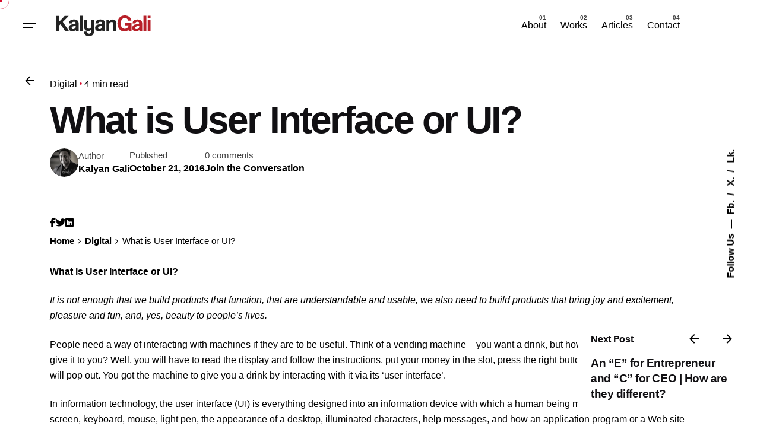

--- FILE ---
content_type: text/html; charset=UTF-8
request_url: https://kalyangali.com/ui/
body_size: 16021
content:

<!DOCTYPE html>
<html lang="en">
<head>
	<meta charset="UTF-8">
	<meta name="viewport" content="width=device-width, initial-scale=1">

	<title>What is User Interface or UI? &#8211; Kalyan Gali | Founder | Technical &amp; Business Consulting | Start-Up Strategies | Investor | Researcher &amp; Writer</title>
<meta name='robots' content='max-image-preview:large' />
<link rel="alternate" type="application/rss+xml" title="Kalyan Gali | Founder | Technical &amp; Business Consulting | Start-Up Strategies | Investor | Researcher &amp; Writer &raquo; Feed" href="https://kalyangali.com/feed/" />
<link rel="alternate" type="application/rss+xml" title="Kalyan Gali | Founder | Technical &amp; Business Consulting | Start-Up Strategies | Investor | Researcher &amp; Writer &raquo; Comments Feed" href="https://kalyangali.com/comments/feed/" />
<link rel="alternate" type="application/rss+xml" title="Kalyan Gali | Founder | Technical &amp; Business Consulting | Start-Up Strategies | Investor | Researcher &amp; Writer &raquo; What is User Interface or UI? Comments Feed" href="https://kalyangali.com/ui/feed/" />
<link rel="alternate" title="oEmbed (JSON)" type="application/json+oembed" href="https://kalyangali.com/wp-json/oembed/1.0/embed?url=https%3A%2F%2Fkalyangali.com%2Fui%2F" />
<link rel="alternate" title="oEmbed (XML)" type="text/xml+oembed" href="https://kalyangali.com/wp-json/oembed/1.0/embed?url=https%3A%2F%2Fkalyangali.com%2Fui%2F&#038;format=xml" />
<style id='wp-img-auto-sizes-contain-inline-css' type='text/css'>
img:is([sizes=auto i],[sizes^="auto," i]){contain-intrinsic-size:3000px 1500px}
/*# sourceURL=wp-img-auto-sizes-contain-inline-css */
</style>
<link rel='stylesheet' id='sbi_styles-css' href='https://kalyangali.com/wp-content/plugins/instagram-feed/css/sbi-styles.min.css?ver=6.10.0' type='text/css' media='all' />
<style id='wp-emoji-styles-inline-css' type='text/css'>

	img.wp-smiley, img.emoji {
		display: inline !important;
		border: none !important;
		box-shadow: none !important;
		height: 1em !important;
		width: 1em !important;
		margin: 0 0.07em !important;
		vertical-align: -0.1em !important;
		background: none !important;
		padding: 0 !important;
	}
/*# sourceURL=wp-emoji-styles-inline-css */
</style>
<link rel='stylesheet' id='wp-block-library-css' href='https://kalyangali.com/wp-includes/css/dist/block-library/style.min.css?ver=6.9' type='text/css' media='all' />
<style id='wp-block-library-theme-inline-css' type='text/css'>
.wp-block-audio :where(figcaption){color:#555;font-size:13px;text-align:center}.is-dark-theme .wp-block-audio :where(figcaption){color:#ffffffa6}.wp-block-audio{margin:0 0 1em}.wp-block-code{border:1px solid #ccc;border-radius:4px;font-family:Menlo,Consolas,monaco,monospace;padding:.8em 1em}.wp-block-embed :where(figcaption){color:#555;font-size:13px;text-align:center}.is-dark-theme .wp-block-embed :where(figcaption){color:#ffffffa6}.wp-block-embed{margin:0 0 1em}.blocks-gallery-caption{color:#555;font-size:13px;text-align:center}.is-dark-theme .blocks-gallery-caption{color:#ffffffa6}:root :where(.wp-block-image figcaption){color:#555;font-size:13px;text-align:center}.is-dark-theme :root :where(.wp-block-image figcaption){color:#ffffffa6}.wp-block-image{margin:0 0 1em}.wp-block-pullquote{border-bottom:4px solid;border-top:4px solid;color:currentColor;margin-bottom:1.75em}.wp-block-pullquote :where(cite),.wp-block-pullquote :where(footer),.wp-block-pullquote__citation{color:currentColor;font-size:.8125em;font-style:normal;text-transform:uppercase}.wp-block-quote{border-left:.25em solid;margin:0 0 1.75em;padding-left:1em}.wp-block-quote cite,.wp-block-quote footer{color:currentColor;font-size:.8125em;font-style:normal;position:relative}.wp-block-quote:where(.has-text-align-right){border-left:none;border-right:.25em solid;padding-left:0;padding-right:1em}.wp-block-quote:where(.has-text-align-center){border:none;padding-left:0}.wp-block-quote.is-large,.wp-block-quote.is-style-large,.wp-block-quote:where(.is-style-plain){border:none}.wp-block-search .wp-block-search__label{font-weight:700}.wp-block-search__button{border:1px solid #ccc;padding:.375em .625em}:where(.wp-block-group.has-background){padding:1.25em 2.375em}.wp-block-separator.has-css-opacity{opacity:.4}.wp-block-separator{border:none;border-bottom:2px solid;margin-left:auto;margin-right:auto}.wp-block-separator.has-alpha-channel-opacity{opacity:1}.wp-block-separator:not(.is-style-wide):not(.is-style-dots){width:100px}.wp-block-separator.has-background:not(.is-style-dots){border-bottom:none;height:1px}.wp-block-separator.has-background:not(.is-style-wide):not(.is-style-dots){height:2px}.wp-block-table{margin:0 0 1em}.wp-block-table td,.wp-block-table th{word-break:normal}.wp-block-table :where(figcaption){color:#555;font-size:13px;text-align:center}.is-dark-theme .wp-block-table :where(figcaption){color:#ffffffa6}.wp-block-video :where(figcaption){color:#555;font-size:13px;text-align:center}.is-dark-theme .wp-block-video :where(figcaption){color:#ffffffa6}.wp-block-video{margin:0 0 1em}:root :where(.wp-block-template-part.has-background){margin-bottom:0;margin-top:0;padding:1.25em 2.375em}
/*# sourceURL=/wp-includes/css/dist/block-library/theme.min.css */
</style>
<style id='classic-theme-styles-inline-css' type='text/css'>
/*! This file is auto-generated */
.wp-block-button__link{color:#fff;background-color:#32373c;border-radius:9999px;box-shadow:none;text-decoration:none;padding:calc(.667em + 2px) calc(1.333em + 2px);font-size:1.125em}.wp-block-file__button{background:#32373c;color:#fff;text-decoration:none}
/*# sourceURL=/wp-includes/css/classic-themes.min.css */
</style>
<style id='global-styles-inline-css' type='text/css'>
:root{--wp--preset--aspect-ratio--square: 1;--wp--preset--aspect-ratio--4-3: 4/3;--wp--preset--aspect-ratio--3-4: 3/4;--wp--preset--aspect-ratio--3-2: 3/2;--wp--preset--aspect-ratio--2-3: 2/3;--wp--preset--aspect-ratio--16-9: 16/9;--wp--preset--aspect-ratio--9-16: 9/16;--wp--preset--color--black: #000000;--wp--preset--color--cyan-bluish-gray: #abb8c3;--wp--preset--color--white: #ffffff;--wp--preset--color--pale-pink: #f78da7;--wp--preset--color--vivid-red: #cf2e2e;--wp--preset--color--luminous-vivid-orange: #ff6900;--wp--preset--color--luminous-vivid-amber: #fcb900;--wp--preset--color--light-green-cyan: #7bdcb5;--wp--preset--color--vivid-green-cyan: #00d084;--wp--preset--color--pale-cyan-blue: #8ed1fc;--wp--preset--color--vivid-cyan-blue: #0693e3;--wp--preset--color--vivid-purple: #9b51e0;--wp--preset--color--brand-color: #d90a2c;--wp--preset--color--beige-dark: #A1824F;--wp--preset--color--dark-strong: #24262B;--wp--preset--color--dark-light: #32353C;--wp--preset--color--grey-strong: #838998;--wp--preset--gradient--vivid-cyan-blue-to-vivid-purple: linear-gradient(135deg,rgb(6,147,227) 0%,rgb(155,81,224) 100%);--wp--preset--gradient--light-green-cyan-to-vivid-green-cyan: linear-gradient(135deg,rgb(122,220,180) 0%,rgb(0,208,130) 100%);--wp--preset--gradient--luminous-vivid-amber-to-luminous-vivid-orange: linear-gradient(135deg,rgb(252,185,0) 0%,rgb(255,105,0) 100%);--wp--preset--gradient--luminous-vivid-orange-to-vivid-red: linear-gradient(135deg,rgb(255,105,0) 0%,rgb(207,46,46) 100%);--wp--preset--gradient--very-light-gray-to-cyan-bluish-gray: linear-gradient(135deg,rgb(238,238,238) 0%,rgb(169,184,195) 100%);--wp--preset--gradient--cool-to-warm-spectrum: linear-gradient(135deg,rgb(74,234,220) 0%,rgb(151,120,209) 20%,rgb(207,42,186) 40%,rgb(238,44,130) 60%,rgb(251,105,98) 80%,rgb(254,248,76) 100%);--wp--preset--gradient--blush-light-purple: linear-gradient(135deg,rgb(255,206,236) 0%,rgb(152,150,240) 100%);--wp--preset--gradient--blush-bordeaux: linear-gradient(135deg,rgb(254,205,165) 0%,rgb(254,45,45) 50%,rgb(107,0,62) 100%);--wp--preset--gradient--luminous-dusk: linear-gradient(135deg,rgb(255,203,112) 0%,rgb(199,81,192) 50%,rgb(65,88,208) 100%);--wp--preset--gradient--pale-ocean: linear-gradient(135deg,rgb(255,245,203) 0%,rgb(182,227,212) 50%,rgb(51,167,181) 100%);--wp--preset--gradient--electric-grass: linear-gradient(135deg,rgb(202,248,128) 0%,rgb(113,206,126) 100%);--wp--preset--gradient--midnight: linear-gradient(135deg,rgb(2,3,129) 0%,rgb(40,116,252) 100%);--wp--preset--font-size--small: 14px;--wp--preset--font-size--medium: 20px;--wp--preset--font-size--large: 17px;--wp--preset--font-size--x-large: 42px;--wp--preset--font-size--extra-small: 13px;--wp--preset--font-size--normal: 15px;--wp--preset--font-size--larger: 20px;--wp--preset--spacing--20: 0.44rem;--wp--preset--spacing--30: 0.67rem;--wp--preset--spacing--40: 1rem;--wp--preset--spacing--50: 1.5rem;--wp--preset--spacing--60: 2.25rem;--wp--preset--spacing--70: 3.38rem;--wp--preset--spacing--80: 5.06rem;--wp--preset--shadow--natural: 6px 6px 9px rgba(0, 0, 0, 0.2);--wp--preset--shadow--deep: 12px 12px 50px rgba(0, 0, 0, 0.4);--wp--preset--shadow--sharp: 6px 6px 0px rgba(0, 0, 0, 0.2);--wp--preset--shadow--outlined: 6px 6px 0px -3px rgb(255, 255, 255), 6px 6px rgb(0, 0, 0);--wp--preset--shadow--crisp: 6px 6px 0px rgb(0, 0, 0);}:where(.is-layout-flex){gap: 0.5em;}:where(.is-layout-grid){gap: 0.5em;}body .is-layout-flex{display: flex;}.is-layout-flex{flex-wrap: wrap;align-items: center;}.is-layout-flex > :is(*, div){margin: 0;}body .is-layout-grid{display: grid;}.is-layout-grid > :is(*, div){margin: 0;}:where(.wp-block-columns.is-layout-flex){gap: 2em;}:where(.wp-block-columns.is-layout-grid){gap: 2em;}:where(.wp-block-post-template.is-layout-flex){gap: 1.25em;}:where(.wp-block-post-template.is-layout-grid){gap: 1.25em;}.has-black-color{color: var(--wp--preset--color--black) !important;}.has-cyan-bluish-gray-color{color: var(--wp--preset--color--cyan-bluish-gray) !important;}.has-white-color{color: var(--wp--preset--color--white) !important;}.has-pale-pink-color{color: var(--wp--preset--color--pale-pink) !important;}.has-vivid-red-color{color: var(--wp--preset--color--vivid-red) !important;}.has-luminous-vivid-orange-color{color: var(--wp--preset--color--luminous-vivid-orange) !important;}.has-luminous-vivid-amber-color{color: var(--wp--preset--color--luminous-vivid-amber) !important;}.has-light-green-cyan-color{color: var(--wp--preset--color--light-green-cyan) !important;}.has-vivid-green-cyan-color{color: var(--wp--preset--color--vivid-green-cyan) !important;}.has-pale-cyan-blue-color{color: var(--wp--preset--color--pale-cyan-blue) !important;}.has-vivid-cyan-blue-color{color: var(--wp--preset--color--vivid-cyan-blue) !important;}.has-vivid-purple-color{color: var(--wp--preset--color--vivid-purple) !important;}.has-black-background-color{background-color: var(--wp--preset--color--black) !important;}.has-cyan-bluish-gray-background-color{background-color: var(--wp--preset--color--cyan-bluish-gray) !important;}.has-white-background-color{background-color: var(--wp--preset--color--white) !important;}.has-pale-pink-background-color{background-color: var(--wp--preset--color--pale-pink) !important;}.has-vivid-red-background-color{background-color: var(--wp--preset--color--vivid-red) !important;}.has-luminous-vivid-orange-background-color{background-color: var(--wp--preset--color--luminous-vivid-orange) !important;}.has-luminous-vivid-amber-background-color{background-color: var(--wp--preset--color--luminous-vivid-amber) !important;}.has-light-green-cyan-background-color{background-color: var(--wp--preset--color--light-green-cyan) !important;}.has-vivid-green-cyan-background-color{background-color: var(--wp--preset--color--vivid-green-cyan) !important;}.has-pale-cyan-blue-background-color{background-color: var(--wp--preset--color--pale-cyan-blue) !important;}.has-vivid-cyan-blue-background-color{background-color: var(--wp--preset--color--vivid-cyan-blue) !important;}.has-vivid-purple-background-color{background-color: var(--wp--preset--color--vivid-purple) !important;}.has-black-border-color{border-color: var(--wp--preset--color--black) !important;}.has-cyan-bluish-gray-border-color{border-color: var(--wp--preset--color--cyan-bluish-gray) !important;}.has-white-border-color{border-color: var(--wp--preset--color--white) !important;}.has-pale-pink-border-color{border-color: var(--wp--preset--color--pale-pink) !important;}.has-vivid-red-border-color{border-color: var(--wp--preset--color--vivid-red) !important;}.has-luminous-vivid-orange-border-color{border-color: var(--wp--preset--color--luminous-vivid-orange) !important;}.has-luminous-vivid-amber-border-color{border-color: var(--wp--preset--color--luminous-vivid-amber) !important;}.has-light-green-cyan-border-color{border-color: var(--wp--preset--color--light-green-cyan) !important;}.has-vivid-green-cyan-border-color{border-color: var(--wp--preset--color--vivid-green-cyan) !important;}.has-pale-cyan-blue-border-color{border-color: var(--wp--preset--color--pale-cyan-blue) !important;}.has-vivid-cyan-blue-border-color{border-color: var(--wp--preset--color--vivid-cyan-blue) !important;}.has-vivid-purple-border-color{border-color: var(--wp--preset--color--vivid-purple) !important;}.has-vivid-cyan-blue-to-vivid-purple-gradient-background{background: var(--wp--preset--gradient--vivid-cyan-blue-to-vivid-purple) !important;}.has-light-green-cyan-to-vivid-green-cyan-gradient-background{background: var(--wp--preset--gradient--light-green-cyan-to-vivid-green-cyan) !important;}.has-luminous-vivid-amber-to-luminous-vivid-orange-gradient-background{background: var(--wp--preset--gradient--luminous-vivid-amber-to-luminous-vivid-orange) !important;}.has-luminous-vivid-orange-to-vivid-red-gradient-background{background: var(--wp--preset--gradient--luminous-vivid-orange-to-vivid-red) !important;}.has-very-light-gray-to-cyan-bluish-gray-gradient-background{background: var(--wp--preset--gradient--very-light-gray-to-cyan-bluish-gray) !important;}.has-cool-to-warm-spectrum-gradient-background{background: var(--wp--preset--gradient--cool-to-warm-spectrum) !important;}.has-blush-light-purple-gradient-background{background: var(--wp--preset--gradient--blush-light-purple) !important;}.has-blush-bordeaux-gradient-background{background: var(--wp--preset--gradient--blush-bordeaux) !important;}.has-luminous-dusk-gradient-background{background: var(--wp--preset--gradient--luminous-dusk) !important;}.has-pale-ocean-gradient-background{background: var(--wp--preset--gradient--pale-ocean) !important;}.has-electric-grass-gradient-background{background: var(--wp--preset--gradient--electric-grass) !important;}.has-midnight-gradient-background{background: var(--wp--preset--gradient--midnight) !important;}.has-small-font-size{font-size: var(--wp--preset--font-size--small) !important;}.has-medium-font-size{font-size: var(--wp--preset--font-size--medium) !important;}.has-large-font-size{font-size: var(--wp--preset--font-size--large) !important;}.has-x-large-font-size{font-size: var(--wp--preset--font-size--x-large) !important;}
:where(.wp-block-post-template.is-layout-flex){gap: 1.25em;}:where(.wp-block-post-template.is-layout-grid){gap: 1.25em;}
:where(.wp-block-term-template.is-layout-flex){gap: 1.25em;}:where(.wp-block-term-template.is-layout-grid){gap: 1.25em;}
:where(.wp-block-columns.is-layout-flex){gap: 2em;}:where(.wp-block-columns.is-layout-grid){gap: 2em;}
:root :where(.wp-block-pullquote){font-size: 1.5em;line-height: 1.6;}
/*# sourceURL=global-styles-inline-css */
</style>
<link rel='stylesheet' id='contact-form-7-css' href='https://kalyangali.com/wp-content/plugins/contact-form-7/includes/css/styles.css?ver=6.1.4' type='text/css' media='all' />
<link rel='stylesheet' id='rs-plugin-settings-css' href='https://kalyangali.com/wp-content/plugins/revslider/public/assets/css/rs6.css?ver=6.2.10' type='text/css' media='all' />
<style id='rs-plugin-settings-inline-css' type='text/css'>
#rs-demo-id {}
/*# sourceURL=rs-plugin-settings-inline-css */
</style>
<link rel='stylesheet' id='ohio-style-css' href='https://kalyangali.com/wp-content/themes/ohio/style.css?ver=3.6.4' type='text/css' media='all' />
<style id='ohio-style-inline-css' type='text/css'>
 :root{--clb-color-primary:#d90a2c;}.heading .title .highlighted-text{background-image: linear-gradient(rgba(217,10,44,0.5), rgba(217,10,44,0.5));}.blog-item:not(.-layout2):not(.-layout7).-contained .card-details,.blog-item.-layout7.-contained{background-color:#ffffff;}.btn.purchase-theme {bottom: 20px;left: auto;right: 95px;margin: 0;}.single-post .btn.purchase-theme {visibility: hidden;opacity: 0;}footer .theme-logo img{width: 170px;height: 43px;}.site-header .site-branding .logo img, .site-header .site-branding .logo img.svg-logo{width:170px;}.site-header.header-fixed .site-branding .site-title img, .site-header.header-fixed .site-branding .site-title a img{width:140px;height:36px;}.article-box .blog-grid-headline a{width: 100%;overflow: hidden; display: -webkit-box;-webkit-line-clamp: 2;-webkit-box-orient: vertical;position: absolute;}.article-box .pagination-standard{margin-bottom: 20px;}@media screen and (max-width: 768px){.article-box .blog-grid-type-4.metro-style{height:270px}.site-header .header-wrap-inner .left-part .clb-hamburger {margin-right: 0px;}}.testimonial blockquote {text-align: justify;}.blog-grid.boxed:not(.blog-grid-type-2):not(.blog-grid-type-6) .blog-grid-content{background-color:#f8f8f8;}.site-footer{background-color:#17161a;}.site-footer .widget-title,.site-footer .wp-block-heading{color:#6a696c;}.site-footer h6,.site-footer .widgets,.site-footer .scroll-top,.site-footer .color-switcher-item.dark,.site-footer .button,.site-footer input,.site-footer-copyright{color:rgba(255,255,255,0.8);}@media screen and (max-width: 768px) { .header,.slide-in-overlay{opacity: 0;}}.popup-subscribe .thumbnail{background-color:;background-image:url('https://kalyangali.com/wp-content/uploads/2019/07/oh__img100_small-3.jpg');background-size:cover;background-position:center center;background-repeat:no-repeat;}.page-headline::after{background-color:;}.project:not(.-layout8) .-with-slider .overlay{background-color:1;}.blog-item .category-holder .tag{color:#d90a2c;} @media screen and (min-width:1181px){.header .branding .logo img,.header .branding .logo-mobile img,.header .branding .logo-sticky-mobile img,.header .branding .logo-dynamic img{min-height:35px; height:35px;}} @media screen and (min-width:769px) and (max-width:1180px){} @media screen and (max-width:768px){.mobile-logo img, .fixed-mobile-logo img{width: 135px !important;height: 65px !important;}.site-header .mobile-logo {display: flex;}}
/*# sourceURL=ohio-style-inline-css */
</style>
<link rel='stylesheet' id='icon-pack-fontawesome-css' href='https://kalyangali.com/wp-content/themes/ohio/assets/fonts/fa/css/all.css?ver=6.9' type='text/css' media='all' />
<script type="text/javascript" src="https://kalyangali.com/wp-includes/js/jquery/jquery.min.js?ver=3.7.1" id="jquery-core-js"></script>
<script type="text/javascript" src="https://kalyangali.com/wp-includes/js/jquery/jquery-migrate.min.js?ver=3.4.1" id="jquery-migrate-js"></script>
<script type="text/javascript" src="https://kalyangali.com/wp-content/plugins/revslider/public/assets/js/rbtools.min.js?ver=6.0.6" id="tp-tools-js"></script>
<script type="text/javascript" src="https://kalyangali.com/wp-content/plugins/revslider/public/assets/js/rs6.min.js?ver=6.2.10" id="revmin-js"></script>
<link rel="EditURI" type="application/rsd+xml" title="RSD" href="https://kalyangali.com/xmlrpc.php?rsd" />
<meta name="generator" content="WordPress 6.9" />
<link rel="canonical" href="https://kalyangali.com/ui/" />
<link rel='shortlink' href='https://kalyangali.com/?p=86481' />
<link rel="pingback" href="https://kalyangali.com/xmlrpc.php"><meta name="generator" content="Elementor 3.34.2; features: additional_custom_breakpoints; settings: css_print_method-external, google_font-enabled, font_display-auto">
<style type="text/css">.recentcomments a{display:inline !important;padding:0 !important;margin:0 !important;}</style>			<style>
				.e-con.e-parent:nth-of-type(n+4):not(.e-lazyloaded):not(.e-no-lazyload),
				.e-con.e-parent:nth-of-type(n+4):not(.e-lazyloaded):not(.e-no-lazyload) * {
					background-image: none !important;
				}
				@media screen and (max-height: 1024px) {
					.e-con.e-parent:nth-of-type(n+3):not(.e-lazyloaded):not(.e-no-lazyload),
					.e-con.e-parent:nth-of-type(n+3):not(.e-lazyloaded):not(.e-no-lazyload) * {
						background-image: none !important;
					}
				}
				@media screen and (max-height: 640px) {
					.e-con.e-parent:nth-of-type(n+2):not(.e-lazyloaded):not(.e-no-lazyload),
					.e-con.e-parent:nth-of-type(n+2):not(.e-lazyloaded):not(.e-no-lazyload) * {
						background-image: none !important;
					}
				}
			</style>
			<meta name="generator" content="Powered by WPBakery Page Builder - drag and drop page builder for WordPress."/>
<meta name="generator" content="Powered by Slider Revolution 6.2.10 - responsive, Mobile-Friendly Slider Plugin for WordPress with comfortable drag and drop interface." />
<link rel="icon" href="https://kalyangali.com/wp-content/uploads/2020/05/cropped-kg-fevicon-32x32.jpg" sizes="32x32" />
<link rel="icon" href="https://kalyangali.com/wp-content/uploads/2020/05/cropped-kg-fevicon-192x192.jpg" sizes="192x192" />
<link rel="apple-touch-icon" href="https://kalyangali.com/wp-content/uploads/2020/05/cropped-kg-fevicon-180x180.jpg" />
<meta name="msapplication-TileImage" content="https://kalyangali.com/wp-content/uploads/2020/05/cropped-kg-fevicon-270x270.jpg" />
<script type="text/javascript">function setREVStartSize(e){
			//window.requestAnimationFrame(function() {				 
				window.RSIW = window.RSIW===undefined ? window.innerWidth : window.RSIW;	
				window.RSIH = window.RSIH===undefined ? window.innerHeight : window.RSIH;	
				try {								
					var pw = document.getElementById(e.c).parentNode.offsetWidth,
						newh;
					pw = pw===0 || isNaN(pw) ? window.RSIW : pw;
					e.tabw = e.tabw===undefined ? 0 : parseInt(e.tabw);
					e.thumbw = e.thumbw===undefined ? 0 : parseInt(e.thumbw);
					e.tabh = e.tabh===undefined ? 0 : parseInt(e.tabh);
					e.thumbh = e.thumbh===undefined ? 0 : parseInt(e.thumbh);
					e.tabhide = e.tabhide===undefined ? 0 : parseInt(e.tabhide);
					e.thumbhide = e.thumbhide===undefined ? 0 : parseInt(e.thumbhide);
					e.mh = e.mh===undefined || e.mh=="" || e.mh==="auto" ? 0 : parseInt(e.mh,0);		
					if(e.layout==="fullscreen" || e.l==="fullscreen") 						
						newh = Math.max(e.mh,window.RSIH);					
					else{					
						e.gw = Array.isArray(e.gw) ? e.gw : [e.gw];
						for (var i in e.rl) if (e.gw[i]===undefined || e.gw[i]===0) e.gw[i] = e.gw[i-1];					
						e.gh = e.el===undefined || e.el==="" || (Array.isArray(e.el) && e.el.length==0)? e.gh : e.el;
						e.gh = Array.isArray(e.gh) ? e.gh : [e.gh];
						for (var i in e.rl) if (e.gh[i]===undefined || e.gh[i]===0) e.gh[i] = e.gh[i-1];
											
						var nl = new Array(e.rl.length),
							ix = 0,						
							sl;					
						e.tabw = e.tabhide>=pw ? 0 : e.tabw;
						e.thumbw = e.thumbhide>=pw ? 0 : e.thumbw;
						e.tabh = e.tabhide>=pw ? 0 : e.tabh;
						e.thumbh = e.thumbhide>=pw ? 0 : e.thumbh;					
						for (var i in e.rl) nl[i] = e.rl[i]<window.RSIW ? 0 : e.rl[i];
						sl = nl[0];									
						for (var i in nl) if (sl>nl[i] && nl[i]>0) { sl = nl[i]; ix=i;}															
						var m = pw>(e.gw[ix]+e.tabw+e.thumbw) ? 1 : (pw-(e.tabw+e.thumbw)) / (e.gw[ix]);					
						newh =  (e.gh[ix] * m) + (e.tabh + e.thumbh);
					}				
					if(window.rs_init_css===undefined) window.rs_init_css = document.head.appendChild(document.createElement("style"));					
					document.getElementById(e.c).height = newh+"px";
					window.rs_init_css.innerHTML += "#"+e.c+"_wrapper { height: "+newh+"px }";				
				} catch(e){
					console.log("Failure at Presize of Slider:" + e)
				}					   
			//});
		  };</script>
		<style type="text/css" id="wp-custom-css">
			.project-page .project-meta li {min-width: -webkit-calc(27% - 10px);min-width: calc(25% - 10px);width: -webkit-calc(27% - 10px);width: calc(27% - 10px);
	    margin-right: 10px;
}
.project-meta li:nth-child(3){
	width: calc(39% - 5px);
	min-width: calc(39% - 5px);
}
@media screen and (max-width: 600px){
.project-page .project-meta li {
    min-width: -webkit-calc(50% - 20px);
    min-width: calc(50% - 20px);
    width: -webkit-calc(50% - 20px);
    width: calc(50% - 20px);
		margin-right: 20px;
}

#post-14 .vc_custom_1616849419494 { 
    background-position: center !important;
    background-size: cover !important;
}
.project-meta li:nth-child(3) {
    width: calc(70% - 5px);
}
}
@media screen and (max-width: 1024px){
	.project-meta li:nth-child(3) {
    width: calc(30% - 5px);
}
}		</style>
		<noscript><style> .wpb_animate_when_almost_visible { opacity: 1; }</style></noscript></head>
<body class="wp-singular post-template-default single single-post postid-86481 single-format-standard wp-embed-responsive wp-theme-ohio ohio-theme-3.6.4 with-header-1 with-widget-divider with-left-mobile-hamburger with-fixed-search with-headline with-fixed-header with-mobile-switcher with-breadcrumbs links-underline icon-buttons-animation custom-cursor wpb-js-composer js-comp-ver-6.2.0 vc_responsive elementor-default elementor-kit-86808">
			<div id="page" class="site">

		

    <ul class="elements-bar right -unlist dynamic-typo">

                    <li>
    <div class="social-bar">
        <ul class="social-bar-holder titles-typo -small-t -unlist vc_hidden-md">

                            <li class="caption">Follow Us</li>
            
                                            <li>
                    <a class="-unlink facebook" href="https://www.facebook.com/kalyangali" target="_blank" rel="nofollow">Fb.                    </a>
                </li>
                                            <li>
                    <a class="-unlink twitter" href="https://twitter.com/kalyangali" target="_blank" rel="nofollow">X.                    </a>
                </li>
                                            <li>
                    <a class="-unlink linkedin" href="https://www.linkedin.com/in/kalyangali/" target="_blank" rel="nofollow">Lk.                    </a>
                </li>
                    </ul>
    </div>
</li>
                
    </ul>
		
    <div class="circle-cursor circle-cursor-outer"></div>
    <div class="circle-cursor circle-cursor-inner">
        <svg width="21" height="21" viewBox="0 0 21 21" fill="none" xmlns="http://www.w3.org/2000/svg">
            <path d="M2.06055 0H20.0605V18H17.0605V5.12155L2.12132 20.0608L0 17.9395L14.9395 3H2.06055V0Z"/>
        </svg>
    </div>

		<a class="skip-link screen-reader-text" href="#main">Skip to content</a>

		
		
		    			

			
<header id="masthead" class="header header-1 both-types" data-header-fixed=true>
	<div class="header-wrap">
		<div class="header-wrap-inner">
			<div class="left-part">

									<div class="desktop-hamburger -left">
						
<button class="hamburger-button" data-js="hamburger" aria-label="Hamburger">
    <div class="hamburger icon-button" tabindex="0">
        <i class="icon"></i>
    </div>
    </button>					</div>
				
									<div class="mobile-hamburger -left">
						
<button class="hamburger-button" data-js="hamburger" aria-label="Hamburger">
    <div class="hamburger icon-button" tabindex="0">
        <i class="icon"></i>
    </div>
    </button>					</div>
				
				
<div class="branding">
	<a class="branding-title titles-typo -undash -unlink" href="https://kalyangali.com/" rel="home">
		<div class="logo with-mobile">

			
				<img src="https://kalyangali.com/wp-content/uploads/2021/07/79-42-LOGO-Kalyangali-1.svg" class=" svg-logo"  srcset="https://kalyangali.com/wp-content/uploads/2021/07/79-42-LOGO-Kalyangali-1.svg 2x" alt="Kalyan Gali | Founder | Technical &amp; Business Consulting | Start-Up Strategies | Investor | Researcher &amp; Writer">
				
				
					</div>

		
			<div class="logo-mobile">
				<img src="https://kalyangali.com/wp-content/uploads/2021/07/79-42-LOGO-Kalyangali-1.svg" class=" svg-logo" alt="Kalyan Gali | Founder | Technical &amp; Business Consulting | Start-Up Strategies | Investor | Researcher &amp; Writer">

				
			</div>

		
		<div class="logo-sticky">

							
				<img src="https://kalyangali.com/wp-content/uploads/2021/07/79-42-LOGO-Kalyangali-1.svg" class=" svg-logo"  srcset="https://kalyangali.com/wp-content/uploads/2021/07/79-42-LOGO-Kalyangali-1.svg 2x" alt="Kalyan Gali | Founder | Technical &amp; Business Consulting | Start-Up Strategies | Investor | Researcher &amp; Writer">

				
			
		</div>

		
			<div class="logo-sticky-mobile">

				<img src="https://kalyangali.com/wp-content/uploads/2021/07/79-42-LOGO-Kalyangali-1.svg" class=" svg-logo" alt="Kalyan Gali | Founder | Technical &amp; Business Consulting | Start-Up Strategies | Investor | Researcher &amp; Writer">

				
			</div>

		
		<div class="logo-dynamic">
			<span class="dark hidden">
				
					Kalyan Gali | Founder | Technical &amp; Business Consulting | Start-Up Strategies | Investor | Researcher &amp; Writer
							</span>
			<span class="light hidden">
				
					<img src="https://kalyangali.com/wp-content/uploads/2021/07/79-42-LOGO-Kalyangali-1.svg"  class="svg-logo" srcset="https://kalyangali.com/wp-content/uploads/2021/07/79-42-LOGO-Kalyangali-1.svg 2x" alt="Kalyan Gali | Founder | Technical &amp; Business Consulting | Start-Up Strategies | Investor | Researcher &amp; Writer">

							</span>
		</div>
	</a>
</div>
	
			</div>
	        <div class="right-part">
	        	
	            
<nav id="site-navigation" class="nav with-counters with-multi-level-indicators with-highlighted-menu hide-mobile-menu-images hide-mobile-menu-descriptions" data-mobile-menu-second-click-link="">

    <div class="slide-in-overlay menu-slide-in-overlay">
        <div class="overlay"></div>
        <div class="close-bar">
            <button class="icon-button -overlay-button" data-js="close-popup" aria-label="Close">
                <i class="icon">
    <svg class="default" width="14" height="14" viewBox="0 0 14 14" fill="none" xmlns="http://www.w3.org/2000/svg">
        <path d="M14 1.41L12.59 0L7 5.59L1.41 0L0 1.41L5.59 7L0 12.59L1.41 14L7 8.41L12.59 14L14 12.59L8.41 7L14 1.41Z"></path>
    </svg>
</i>
            </button>

            
        </div>
        <div class="holder">
            <div id="mega-menu-wrap" class="nav-container">

                <ul id="menu-primary" class="menu"><li id="nav-menu-item-86416-69724f6361005" class="mega-menu-item nav-item menu-item-depth-0 "><a href="https://kalyangali.com/about-us" class="menu-link -undash -unlink main-menu-link item-title"><span>About</span></a></li>
<li id="nav-menu-item-86417-69724f63610d9" class="mega-menu-item nav-item menu-item-depth-0 "><a href="https://kalyangali.com/works/" class="menu-link -undash -unlink main-menu-link item-title"><span>Works</span></a></li>
<li id="nav-menu-item-86418-69724f6361115" class="mega-menu-item nav-item menu-item-depth-0 "><a href="https://kalyangali.com/articles" class="menu-link -undash -unlink main-menu-link item-title"><span>Articles</span></a></li>
<li id="nav-menu-item-86420-69724f6361146" class="mega-menu-item nav-item menu-item-depth-0 "><a href="https://kalyangali.com/contact-us" class="menu-link -undash -unlink main-menu-link item-title"><span>Contact</span></a></li>
</ul>


            </div>
            <div class="copyright">

                <p>© 2021, Kalyangali.com</p><p>All right reserved.</p>
            </div>

            
        </div>

        
    <div class="social-bar">
        <ul class="social-bar-holder titles-typo -small-t -unlist vc_hidden-md">

                            <li class="caption">Follow Us</li>
            
                                            <li>
                    <a class="-unlink facebook" href="https://www.facebook.com/kalyangali" target="_blank" rel="nofollow">Fb.                    </a>
                </li>
                                            <li>
                    <a class="-unlink twitter" href="https://twitter.com/kalyangali" target="_blank" rel="nofollow">X.                    </a>
                </li>
                                            <li>
                    <a class="-unlink linkedin" href="https://www.linkedin.com/in/kalyangali/" target="_blank" rel="nofollow">Lk.                    </a>
                </li>
                    </ul>
    </div>

    </div>
</nav>
	            

	<ul class="menu-optional -unlist">

		
		
			<li class="button-group">
				

			<a href="https://kalyangali.com/hire-us.php" class="button btn-optional" target="">
			Hire Me		</a>
	
	
			</li>

		
		
			<li class="icon-button-holder vc_hidden-lg vc_hidden-md vc_hidden-sm">
				
			</li>

		
		
	</ul>


				
				
	        </div>
    	</div>
	</div>
</header>


<div class="clb-popup hamburger-nav">
    <div class="close-bar">
        <button class="icon-button -light" data-js="close-hamburger-menu" aria-label="Close">
		    <i class="icon">
    <svg class="default" width="14" height="14" viewBox="0 0 14 14" fill="none" xmlns="http://www.w3.org/2000/svg">
        <path d="M14 1.41L12.59 0L7 5.59L1.41 0L0 1.41L5.59 7L0 12.59L1.41 14L7 8.41L12.59 14L14 12.59L8.41 7L14 1.41Z"></path>
    </svg>
</i>
		</button>
    </div>
    <div class="hamburger-nav-holder">
        <ul id="secondary-menu" class="menu"><li id="nav-menu-item-86416-69724f6366134" class="mega-menu-item nav-item menu-item-depth-0 "><a href="https://kalyangali.com/about-us" class="menu-link -undash -unlink main-menu-link item-title"><span>About</span></a></li>
<li id="nav-menu-item-86417-69724f63661c0" class="mega-menu-item nav-item menu-item-depth-0 "><a href="https://kalyangali.com/works/" class="menu-link -undash -unlink main-menu-link item-title"><span>Works</span></a></li>
<li id="nav-menu-item-86418-69724f63661fa" class="mega-menu-item nav-item menu-item-depth-0 "><a href="https://kalyangali.com/articles" class="menu-link -undash -unlink main-menu-link item-title"><span>Articles</span></a></li>
<li id="nav-menu-item-86420-69724f6366223" class="mega-menu-item nav-item menu-item-depth-0 "><a href="https://kalyangali.com/contact-us" class="menu-link -undash -unlink main-menu-link item-title"><span>Contact</span></a></li>
</ul>    </div>
    <div class="hamburger-nav-details">
		
					<div class="details-column">
				<b>Get In Touch</b><br>A1B, 2nd Floor, Sector 16, Noida, India<br> kalyangali@gmail.com<br> Ph: +91.987.16.07.888			</div>
					<div class="details-column">
				<b>Work Inquiries</b><br> kalyangali@gmail.com<br> Ph: +91.9871.607.888			</div>
		
					<div class="details-column social-networks ">
				<a href="https://www.facebook.com/kalyangali" target="_blank" rel="nofollow" aria-label="facebook" class="network -unlink facebook">                <i class="fa-brands fa-facebook-f"></i>
            </a><a href="https://twitter.com/kalyangali" target="_blank" rel="nofollow" aria-label="twitter" class="network -unlink twitter">                <i class="fa-brands fa-x-twitter"></i>
            </a><a href="https://www.linkedin.com/in/kalyangali/" target="_blank" rel="nofollow" aria-label="linkedin" class="network -unlink linkedin">                <i class="fa-brands fa-linkedin"></i>
            </a>			</div>
		    </div>
</div>
		
		
		<div id="content" class="site-content" data-mobile-menu-resolution="768">

			
<div class="single-post-layout -layout1 -with-sharing">

    
<div class="page-headline without-cap subheader_included -left">

	
	    
<a href="" class="back-link dynamic-typo -unlink vc_hidden-md vc_hidden-sm vc_hidden-xs">
	<button class="icon-button" aria-controls="site-navigation" aria-label="Back">
	    <i class="icon">
			<svg class="default" xmlns="http://www.w3.org/2000/svg" height="24" viewBox="0 -960 960 960" width="24"><path d="M314-442.5 533.5-223 480-170 170-480l310-310 53.5 53L314-517.5h476v75H314Z"/></svg>
	    </i>
	</button>
    <span class="caption">
        Back    </span>
</a>
	
			<div class="bg-image"></div>
	
	<div class="holder">
		<div class="page-container">
			<div class="animated-holder">
				<div class="headline-meta">
					<div class="category-holder "><a class="category -unlink"  href="https://kalyangali.com/category/digital/" rel="category tag"> Digital</a></div>
											<span class="post-meta-estimate">4 min read						</span>
					
									</div>

				<h1 class="title">What is User Interface or UI?</h1>

									<div class="post-meta-holder">
						
	        <ul class="meta-holder -unlist">
	        			            <li class="meta-item -flex">
		            	<div class="avatar -small">
		            		<img alt='Kalyan Gali' src='https://secure.gravatar.com/avatar/29c25b5ba1bc406904f0979a8f51e639953c7909ec28e3df34a901550de69c57?s=96&#038;d=mm&#038;r=g' class='avatar avatar-96 photo' height='96' width='96' />		            	</div>
		            	<div class="author-details">
		            		<span class="prefix">Author</span>
		                	<span class="author">Kalyan Gali</span>
		            	</div>
		            </li>
	        	
	            	            	<li class="meta-item">
		                <span class="prefix">Published</span>
		                <time class="date">October 21, 2016</time>
		            </li>
	        	
									<li class="meta-item">
						<span class="prefix">
							0 comments						</span>
						<a class="-unlink" href="#comments">
							<span class="date">Join the Conversation</span>
						</a>
					</li>
					        </ul>

	        					</div>
				
			</div>
		</div>
	</div>
</div>

    <div class="page-container post-page-container">
        <div class="post-share -sticky-block" >
            
		<div class="clb-share-bar" data-blog-share="true">
			<div class="socialbar flat">
			<a href="https://www.facebook.com/sharer/sharer.php?u=https%3A%2F%2Fkalyangali.com%2Fui%2F" class="facebook"><i class="fab fa-facebook-f"></i></a><a href="https://twitter.com/intent/tweet?text=What+is+User+Interface+or+UI%3F,+https%3A%2F%2Fkalyangali.com%2Fui%2F" class="twitter"><i class="fab fa-twitter"></i></a><a href="https://www.linkedin.com/shareArticle?mini=true&url=https%3A%2F%2Fkalyangali.com%2Fui%2F&title=What+is+User+Interface+or+UI%3F&source=Kalyan+Gali+%7C+Founder+%7C+Technical+%26amp%3B+Business+Consulting+%7C+Start-Up+Strategies+%7C+Investor+%7C+Researcher+%26amp%3B+Writer" class="linkedin"><i class="fab fa-linkedin"></i></a>			</div>
		</div>
		        </div>

        <div class="page-container">
	<div class="breadcrumb-holder">
		<nav aria-label="breadcrumb">
							<ol class="breadcrumb -flex -flex-align-center -flex-just-start -flex-wrap -unlist" itemscope itemtype="http://schema.org/BreadcrumbList">
					<li class="breadcrumb-item" itemprop="itemListElement" itemscope itemtype="http://schema.org/ListItem"><a itemprop="item" class="-unlink" href="https://kalyangali.com/"><span itemprop="name">Home</span></a><svg class="default" width="5" height="9" viewBox="0 0 9 16" fill="none" xmlns="http://www.w3.org/2000/svg"><path d="M0 14.5697L1.36504 16L9 8L1.36504 0L0 1.4303L6.26992 8L0 14.5697V14.5697Z"></path></svg><meta itemprop="position" content="1" /></li><li class="breadcrumb-item" itemprop="itemListElement" itemscope itemtype="http://schema.org/ListItem"><a itemprop="item" class="-unlink" href="https://kalyangali.com/category/digital/"><span itemprop="name">Digital</span></a><svg class="default" width="5" height="9" viewBox="0 0 9 16" fill="none" xmlns="http://www.w3.org/2000/svg"><path d="M0 14.5697L1.36504 16L9 8L1.36504 0L0 1.4303L6.26992 8L0 14.5697V14.5697Z"></path></svg><meta itemprop="position" content="2" /></li><li class="breadcrumb-item" itemprop="itemListElement" itemscope itemtype="http://schema.org/ListItem"><span itemprop="name" class="active">What is User Interface or UI?</span><meta itemprop="position" content="3" /></li>				</ol>
					</nav>

			</div>
</div>        
        
        <div class="page-content">
            <div id="primary" class="content-area">
                <main id="main" class="site-main page-offset-bottom">
                    <article id="post-86481" class="post-86481 post type-post status-publish format-standard has-post-thumbnail hentry category-digital tag-interface-design tag-user-interface tag-what-is-ui">
		<div class="entry-content">
		<p><b>What is User Interface or UI?</b></p>
<p><em>It is not enough that we build products that function, that are understandable and usable, we also need to build products that bring joy and excitement, pleasure and fun, and, yes, beauty to people’s lives.</em></p>
<p>People need a way of interacting with machines if they are to be useful. Think of a vending machine &#8211; you want a drink, but how do you get the machine to give it to you? Well, you will have to read the display and follow the instructions, put your money in the slot, press the right buttons and eventually your drink will pop out. You got the machine to give you a drink by interacting with it via its &#8216;user interface&#8217;.</p>
<p>In information technology, the user interface (UI) is everything designed into an information device with which a human being may interact &#8212; including display screen, keyboard, mouse, light pen, the appearance of a desktop, illuminated characters, help messages, and how an application program or a Web site invites interaction and responds to it.</p>
<p>Back in the 1970’s, if you wanted to use a computer you had to use the command line interface. You couldn’t buy a computer with graphics, icons, buttons, or a mouse. They didn’t exist commercially yet. To get the computer to do what you wanted, you had to speak to it in a computer programming language.</p>
<p>Then in 1981, a group of computer scientists at Xerox PARC developed and launched the Xerox Star—a personal computer with the very first graphical user interface (GUI).</p>
<p>It used windows, icons, drop-down menus, radio buttons, and checkboxes. And it allowed users to open, move, and delete files. t might not look like much compared to what’s available today. But at the early stages of the personal computing era, the GUI was a revolution.</p>
<p>It meant you no longer had to rely on writing code to use a computer, making it far more accessible to the masses.</p>
<p>The teams at Apple Computer continued to develop and expand on the idea of the GUI. And in 1984&nbsp;they released the Macintosh, which was the first commercially successful desktop computer to use an interface with multiple windows and a point-and-click mouse.</p>
<p>The advent of the GUI introduced the need for a new breed of designer—one who was focused on the graphical interface of a personal computer. And that’s when the UI designer stepped onto the scene.</p>
<p>This discipline has evolved over the last few decades, and it’s going to continue to evolve in the future.</p>
<p>UI designers today are working on websites, apps, wearables, and other programs. They may be responsible for things like designing the layout of a digital product’s interface and the visual elements on all the pages or screens of the system.</p>
<p>A good interface design (UI) is assumed to be successful when</p>
<ul>
<li><strong>Visceral</strong> (Look and feel / Appearance),</li>
<li><strong>Behavioral</strong> (the functionality) and</li>
<li><strong>Reflective</strong> (User Experience and Usability) are addressed in right way.</li>
</ul>
<p>I will go through each section in detail going forward in my other posts.</p>
<span class="cp-load-after-post"></span>			</div>
	<div class="entry-footer">
		<div class="entry-footer-tags"><div class="tagcloud"><span class="tags-caption">Tagged with: </span><a href="https://kalyangali.com/tag/interface-design/" rel="tag">Interface Design</a><a href="https://kalyangali.com/tag/user-interface/" rel="tag">User Interface</a><a href="https://kalyangali.com/tag/what-is-ui/" rel="tag">What is UI</a></div></div>	</div>
</article>                </main>
            </div>
        </div>

            </div>
</div>
<div class="author-container">
	<div class="page-container">
		<div class="vc_row">
			<div class="vc_col-md-12">

				<div class="widget widget_ohio_widget_about_author"><img src="https://secure.gravatar.com/avatar/29c25b5ba1bc406904f0979a8f51e639953c7909ec28e3df34a901550de69c57?s=96&d=mm&r=g" alt="Author avatar" />				<div class="content">
					<div class="info">
						<div class="info-wrap">
							<h6>Kalyan Gali</h6><span class="site">https://kalyangali.com</span>						</div>
					</div>
					<p>An enterprising professional and an astute strategist with an impressive track record of nearly 17 years in setting up tech start-ups globally, product &amp; technology consulting, product design, process operations and implementing strategic interventions.</p>

<p>An incredible professional journey of several challenges and opportunities, I commenced my career as a Software Engineer, UX/UI Design lead and then have worked in senior positions as a Sr. Director-Technology, VP-Product Development, Tech Innovation Manager and Media Head with renowned IT corporates. Presently, I am handling diverse assignments as an Independent Entrepreneur /Expert Strategist/ Consultant.</p>

<p>
Known best as a passionate leader and a Technology Evangelist, I have outstanding contributions in enhancing revenue streams by recommending tactical solutions, implementing best business practices, technology transfers, facilitating creative synergies and streamlining the operational framework.
</p>

<p>
I have extensive experience in the areas of Product Management &amp; Consulting, Business Development, P&amp;L Management, Media &amp; Communication Strategies, Research, and Content Management. Demonstrated excellence in Technical Administration, Masterminding Business Expansion plans, Optimising Resources and establishing the Systems &amp; processes in place along with a high level of client satisfaction. Deft in analysing the business dynamics, visualising big picture, managing multiple stakeholders and providing leadership to the cross-functional teams.
</p>

<p>
I am a people-oriented leader, strongly believing in maintaining long term mutually beneficial relationships by way of effective communication and collaborative efforts.
</p>

<p>
Entrepreneurship is in my genes. My dad and mom have inspired me to do things differently and be a trend-setter. I have learned the skills of business handling, strategy and people management from my parents.
</p>					<div class="socialbar outline small">
						<a href="https://www.facebook.com/kalyangali" class="social brand-color-hover"><i class="fab fa-facebook-f"></i></a><a href="https://twitter.com/kalyangali" class="social brand-color-hover"><i class="fab fa-twitter"></i></a><a href="https://www.linkedin.com/in/kalyangali/" class="social brand-color-hover"><i class="fab fa-linkedin"></i></a>					</div>
				</div>
			</div>				
			</div>
		</div>
	</div>
</div>


<div class="sticky-nav">
	<div class="sticky-nav-thumbnail -fade-up"
		style="background-image: url('https://kalyangali.com/wp-content/uploads/2019/11/photo-1523287562758-66c7fc58967f-768x512.jpeg');"		>
	</div>
	<div class="sticky-nav-holder">
		<div class="sticky-nav-headline">
			<h6 class="title">
				Next Post			</h6>
			<div class="nav-group">
				<a class="icon-button prev -unlink" href="https://kalyangali.com/what-are-the-different-types-of-ui-user-interfaces/" aria-label="Previous">
					<i class="icon">
				    	<svg class="default" width="16" height="16" viewBox="0 0 16 16" xmlns="http://www.w3.org/2000/svg"><path d="M8,16l1.4-1.4L3.8,9H16V7H3.8l5.6-5.6L8,0L0,8L8,16z"/></svg>
				    </i>
				</a>
				<a class="icon-button next -unlink" href="https://kalyangali.com/an-e-for-entrepreneur-and-c-for-ceo-how-are-they-different/" aria-label="Next">
				    <i class="icon">
				    	<svg class="default" xmlns="http://www.w3.org/2000/svg" height="24" viewBox="0 -960 960 960" width="24"><path d="M646-442.5H170v-75h476L426.5-737l53.5-53 310 310-310 310-53.5-53L646-442.5Z"/></svg>
				    </i>
				</a>
			</div>
		</div>
		<a class="titles-typo -undash" href="https://kalyangali.com/an-e-for-entrepreneur-and-c-for-ceo-how-are-they-different/">
			An “E” for Entrepreneur and “C” for CEO | How are they different?  		</a>
	</div>
</div>


<div class="related-posts">
	<div class="page-container">
		<h4 class="heading-md title">
			Related Posts		</h4>
		<div class="vc_row">
								<div class="vc_col-lg-4 vc_col-md-6 vc_col-xs-12 grid-item masonry-block">
						
<div class="blog-item card -layout1 -contained "  data-tilt=true data-tilt-perspective=6000>
	<a class="-unlink" href="https://kalyangali.com/what-are-the-different-types-of-ui-user-interfaces/" data-cursor-class="cursor-link" aria-label="What are the different types of UI (User Interfaces)?">
		<figure class="image-holder" >

							<img class="blog-archive-image" src="https://kalyangali.com/wp-content/uploads/2017/01/Types-of-UI-KG.png" srcset="https://kalyangali.com/wp-content/uploads/2017/01/Types-of-UI-KG.png 750w, https://kalyangali.com/wp-content/uploads/2017/01/Types-of-UI-KG-600x328.png 600w, https://kalyangali.com/wp-content/uploads/2017/01/Types-of-UI-KG-300x164.png 300w" sizes="(max-width: 640px) 100vw, 640px" alt="" >
			
			<div class="overlay-details -fade-up">
									<ul class="meta-holder -unlist">
						<li class="meta-item">
							<div class="avatar -small">
								<img alt='Kalyan Gali' src='https://secure.gravatar.com/avatar/29c25b5ba1bc406904f0979a8f51e639953c7909ec28e3df34a901550de69c57?s=50&#038;d=mm&#038;r=g' srcset='https://secure.gravatar.com/avatar/29c25b5ba1bc406904f0979a8f51e639953c7909ec28e3df34a901550de69c57?s=100&#038;d=mm&#038;r=g 2x' class='avatar avatar-50 photo author-avatar' height='50' width='50' decoding='async'/>							</div>
						</li>
						<li class="meta-item">
							<span class="prefix">Posted by</span>
							<span class="author">Kalyan Gali</span>
						</li>
					</ul>
							</div>
		</figure>
	</a>
	<div class="card-details -left">
					<div class="headline-meta -small-t">
									<div class="date">January 15, 2017</div>
													<span class="post-meta-estimate">8 min read					</span>
							</div>
				<h4 class="heading title">
						<a class="-undash" href="https://kalyangali.com/what-are-the-different-types-of-ui-user-interfaces/">
				What are the different types of UI (User Interfaces)?			</a>
		</h4>
					<p>Different Types of UI User interfaces may be of...</p>
							<div class="category-holder -with-tag">
				
									<a class="tag" rel="tag" href="https://kalyangali.com/category/digital/">Digital</a>
							</div>
				            <a class="button -text" href="https://kalyangali.com/what-are-the-different-types-of-ui-user-interfaces/">
			    Read More		        <i class="icon -right">
		        	<svg class="default" xmlns="http://www.w3.org/2000/svg" height="24" viewBox="0 -960 960 960" width="24"><path d="M646-442.5H170v-75h476L426.5-737l53.5-53 310 310-310 310-53.5-53L646-442.5Z"/></svg>
		        </i>
			</a>
        	</div>
</div>
					</div>
					</div>
	</div>
</div>


	
<div class="comments-container">
	<div class="page-container">
		<div class="vc_row">
			<div class="vc_col-lg-12">
				<div id="comments" class="comments default-max-width show-avatars">

					
						<div id="respond" class="comment-respond">
		<h4 id="reply-title" class="heading-md">Leave a Reply <small><a rel="nofollow" id="cancel-comment-reply-link" href="/ui/#respond" style="display:none;">Cancel reply</a></small></h4><form action="https://kalyangali.com/wp-comments-post.php" method="post" id="commentform" class="comment-form"><p class="comment-notes"><span id="email-notes">Your email address will not be published.</span> <span class="required-field-message">Required fields are marked <span class="required">*</span></span></p><p class="comment-form-author"><label for="author">Name <span class="required">*</span></label> <input id="author" name="author" type="text" value="" size="30" maxlength="245" autocomplete="name" required /></p>
<p class="comment-form-email"><label for="email">Email <span class="required">*</span></label> <input id="email" name="email" type="email" value="" size="30" maxlength="100" aria-describedby="email-notes" autocomplete="email" required /></p>
<p class="comment-form-url"><label for="url">Website</label> <input id="url" name="url" type="url" value="" size="30" maxlength="200" autocomplete="url" /></p>
<p class="comment-form-cookies-consent"><input id="wp-comment-cookies-consent" name="wp-comment-cookies-consent" type="checkbox" value="yes" /> <label for="wp-comment-cookies-consent">Save my name, email, and website in this browser for the next time I comment.</label></p>
<p class="comment-form-comment"><label for="comment">Comment <span class="required">*</span></label> <textarea id="comment" name="comment" cols="45" rows="8" maxlength="65525" required></textarea></p><p class="form-submit"><input name="submit" type="submit" id="submit" class="submit" value="Post Comment" /> <input type='hidden' name='comment_post_ID' value='86481' id='comment_post_ID' />
<input type='hidden' name='comment_parent' id='comment_parent' value='0' />
</p><p style="display: none !important;" class="akismet-fields-container" data-prefix="ak_"><label>&#916;<textarea name="ak_hp_textarea" cols="45" rows="8" maxlength="100"></textarea></label><input type="hidden" id="ak_js_1" name="ak_js" value="77"/><script>document.getElementById( "ak_js_1" ).setAttribute( "value", ( new Date() ).getTime() );</script></p></form>	</div><!-- #respond -->
					</div>
			</div>
		</div>
	</div>
</div>

			</div>
			
			<footer id="colophon" class="site-footer clb__dark_section">

	
	<div class="page-container">
		<div class="widgets vc_row">

							<div class="vc_col-md-3 vc_col-sm-6 widgets-column">
					<ul><li id="ohio_widget_logo-1" class="widget widget_ohio_widget_logo">				<div class="theme-logo ">
					<a href="https://kalyangali.com/">
											<img src="https://kalyangali.com/wp-content/uploads/2021/07/79-42-LOGO-Kalyangali-white.svg"  class="svg-logo" alt="Kalyan Gali | Founder | Technical &amp; Business Consulting | Start-Up Strategies | Investor | Researcher &amp; Writer">
										</a>
				</div>
			</li>
<li id="custom_html-2" class="widget_text widget widget_custom_html"><div class="textwidget custom-html-widget"></div></li>
</ul>
				</div>
			
							<div class="vc_col-md-3 vc_col-sm-6 widgets-column">
					<ul><li id="custom_html-3" class="widget_text widget widget_custom_html"><h3 class="title widget-title">Head Office:</h3><div class="textwidget custom-html-widget">A1B, 2nd Floor, Sector 16
<br class="vc_hidden-xs">
Noida, UP. 201301</div></li>
<li id="custom_html-4" class="widget_text widget widget_custom_html"><h3 class="title widget-title">Development Office:</h3><div class="textwidget custom-html-widget">C-15, C Block, Sector 65,<br class="vc_hidden-xs">
Noida, Uttar Pradesh 201301</div></li>
</ul>
				</div>
			
							<div class="vc_col-md-3 vc_col-sm-6 widgets-column">
					<ul><li id="custom_html-5" class="widget_text widget widget_custom_html"><h3 class="title widget-title">Work inquiries</h3><div class="textwidget custom-html-widget">Interested in working with me?<br class="vc_hidden-xs">
<b>kalyangali@gmail.com</b></div></li>
<li id="custom_html-6" class="widget_text widget widget_custom_html"><h3 class="title widget-title">Phone</h3><div class="textwidget custom-html-widget">Ph: +91 987 160 7888
<br class="vc_hidden-xs">
Ph: +91 931 234 2222</div></li>
</ul>
				</div>
			
							<div class="vc_col-md-3 vc_col-sm-6 widgets-column">
					<ul><li id="ohio_widget_subscribe-1" class="widget widget_ohio_widget_subscribe"><h3 class="title widget-title">Stay in touch</h3>
		<div class="subscribe-widget contact-form">

			
			
							
<div class="wpcf7 no-js" id="wpcf7-f9-o1" lang="en-US" dir="ltr" data-wpcf7-id="9">
<div class="screen-reader-response"><p role="status" aria-live="polite" aria-atomic="true"></p> <ul></ul></div>
<form action="/ui/#wpcf7-f9-o1" method="post" class="wpcf7-form init d82594468496 cmatic-disconn cmatic-aud-0 cmatic-mapd0-0 cmatic-v0973 cmatic-sent-0 cmatic-total-0" aria-label="Contact form" novalidate="novalidate" data-status="init">
<fieldset class="hidden-fields-container"><input type="hidden" name="_wpcf7" value="9" /><input type="hidden" name="_wpcf7_version" value="6.1.4" /><input type="hidden" name="_wpcf7_locale" value="en_US" /><input type="hidden" name="_wpcf7_unit_tag" value="wpcf7-f9-o1" /><input type="hidden" name="_wpcf7_container_post" value="0" /><input type="hidden" name="_wpcf7_posted_data_hash" value="" />
</fieldset>
<div class="subscribe-form">
	<p><span class="wpcf7-form-control-wrap" data-name="your-email"><input size="40" maxlength="400" class="wpcf7-form-control wpcf7-email wpcf7-validates-as-required wpcf7-text wpcf7-validates-as-email" aria-required="true" aria-invalid="false" placeholder="Your email address" value="" type="email" name="your-email" /></span><br />
<input class="wpcf7-form-control wpcf7-submit has-spinner" type="submit" value="Subscribe" />
	</p>
</div><p style="display: none !important;" class="akismet-fields-container" data-prefix="_wpcf7_ak_"><label>&#916;<textarea name="_wpcf7_ak_hp_textarea" cols="45" rows="8" maxlength="100"></textarea></label><input type="hidden" id="ak_js_2" name="_wpcf7_ak_js" value="190"/><script>document.getElementById( "ak_js_2" ).setAttribute( "value", ( new Date() ).getTime() );</script></p><div class="wpcf7-response-output" aria-hidden="true"></div>
</form>
</div>
                <div class="hidden" data-contact-btn="true">
                    <button class="btn btn-flat">
                        <span class="btn-load"></span>
                        <span class="text"></span>
                    </button>
                </div>
			
		</div>

	   </li>
</ul>
				</div>
					</div>
	</div>

	
	
	
	
		<div class="site-footer-copyright">
			<div class="page-container">
				<div class="vc_row">
					<div class="vc_col-md-12">
													<div class="holder">
								<div class="-left">
									© 2021, Kalyangali.com								</div>
								<div class="-right">
									All right reserved.								</div>
							</div>
											</div>
				</div>
			</div>
		</div>

	</footer>
			
			<div class="search-holder vc_hidden-xs">
				
			</div>

					</div>

	
	
		
	
<div class="clb-popup container-loading custom-popup">
    <div class="close-bar">
        <button class="icon-button -light" data-js="close-popup" aria-label="Close">
            <i class="icon">
    <svg class="default" width="14" height="14" viewBox="0 0 14 14" fill="none" xmlns="http://www.w3.org/2000/svg">
        <path d="M14 1.41L12.59 0L7 5.59L1.41 0L0 1.41L5.59 7L0 12.59L1.41 14L7 8.41L12.59 14L14 12.59L8.41 7L14 1.41Z"></path>
    </svg>
</i>
        </button>
    </div>
    <div class="clb-popup-holder"></div>
</div>	
	
	<script type="speculationrules">
{"prefetch":[{"source":"document","where":{"and":[{"href_matches":"/*"},{"not":{"href_matches":["/wp-*.php","/wp-admin/*","/wp-content/uploads/*","/wp-content/*","/wp-content/plugins/*","/wp-content/themes/ohio/*","/*\\?(.+)"]}},{"not":{"selector_matches":"a[rel~=\"nofollow\"]"}},{"not":{"selector_matches":".no-prefetch, .no-prefetch a"}}]},"eagerness":"conservative"}]}
</script>
<!-- Instagram Feed JS -->
<script type="text/javascript">
var sbiajaxurl = "https://kalyangali.com/wp-admin/admin-ajax.php";
</script>
			<script>
				const lazyloadRunObserver = () => {
					const lazyloadBackgrounds = document.querySelectorAll( `.e-con.e-parent:not(.e-lazyloaded)` );
					const lazyloadBackgroundObserver = new IntersectionObserver( ( entries ) => {
						entries.forEach( ( entry ) => {
							if ( entry.isIntersecting ) {
								let lazyloadBackground = entry.target;
								if( lazyloadBackground ) {
									lazyloadBackground.classList.add( 'e-lazyloaded' );
								}
								lazyloadBackgroundObserver.unobserve( entry.target );
							}
						});
					}, { rootMargin: '200px 0px 200px 0px' } );
					lazyloadBackgrounds.forEach( ( lazyloadBackground ) => {
						lazyloadBackgroundObserver.observe( lazyloadBackground );
					} );
				};
				const events = [
					'DOMContentLoaded',
					'elementor/lazyload/observe',
				];
				events.forEach( ( event ) => {
					document.addEventListener( event, lazyloadRunObserver );
				} );
			</script>
			<script type="text/javascript" src="https://kalyangali.com/wp-includes/js/dist/hooks.min.js?ver=dd5603f07f9220ed27f1" id="wp-hooks-js"></script>
<script type="text/javascript" src="https://kalyangali.com/wp-includes/js/dist/i18n.min.js?ver=c26c3dc7bed366793375" id="wp-i18n-js"></script>
<script type="text/javascript" id="wp-i18n-js-after">
/* <![CDATA[ */
wp.i18n.setLocaleData( { 'text direction\u0004ltr': [ 'ltr' ] } );
//# sourceURL=wp-i18n-js-after
/* ]]> */
</script>
<script type="text/javascript" src="https://kalyangali.com/wp-content/plugins/contact-form-7/includes/swv/js/index.js?ver=6.1.4" id="swv-js"></script>
<script type="text/javascript" id="contact-form-7-js-before">
/* <![CDATA[ */
var wpcf7 = {
    "api": {
        "root": "https:\/\/kalyangali.com\/wp-json\/",
        "namespace": "contact-form-7\/v1"
    }
};
//# sourceURL=contact-form-7-js-before
/* ]]> */
</script>
<script type="text/javascript" src="https://kalyangali.com/wp-content/plugins/contact-form-7/includes/js/index.js?ver=6.1.4" id="contact-form-7-js"></script>
<script type="text/javascript" src="https://kalyangali.com/wp-includes/js/imagesloaded.min.js?ver=5.0.0" id="imagesloaded-js"></script>
<script type="text/javascript" src="https://kalyangali.com/wp-includes/js/masonry.min.js?ver=4.2.2" id="masonry-js"></script>
<script type="text/javascript" src="https://kalyangali.com/wp-includes/js/jquery/jquery.masonry.min.js?ver=3.1.2b" id="jquery-masonry-js"></script>
<script type="text/javascript" src="https://kalyangali.com/wp-content/themes/ohio/assets/js/jquery.clb-slider.min.js?ver=6.9" id="ohio-slider-js"></script>
<script type="text/javascript" src="https://kalyangali.com/wp-content/themes/ohio/assets/js/libs/jquery.mega-menu.min.js?ver=6.9" id="jquery-mega-menu-js"></script>
<script type="text/javascript" src="https://kalyangali.com/wp-content/themes/ohio/assets/js/libs/jquery.tilt.min.js?ver=6.9" id="tilt-effect-js"></script>
<script type="text/javascript" src="https://kalyangali.com/wp-includes/js/comment-reply.min.js?ver=6.9" id="comment-reply-js" async="async" data-wp-strategy="async" fetchpriority="low"></script>
<script type="text/javascript" id="ohio-main-js-extra">
/* <![CDATA[ */
var ohioVariables = {"url":"https://kalyangali.com/wp-admin/admin-ajax.php","view_cart":"View Cart","add_to_cart_message":"has been added to the cart","subscribe_popup_enable":"","notification_enable":""};
//# sourceURL=ohio-main-js-extra
/* ]]> */
</script>
<script type="text/javascript" src="https://kalyangali.com/wp-content/themes/ohio/assets/js/main.min.js?ver=3.6.4" id="ohio-main-js"></script>
<script id="wp-emoji-settings" type="application/json">
{"baseUrl":"https://s.w.org/images/core/emoji/17.0.2/72x72/","ext":".png","svgUrl":"https://s.w.org/images/core/emoji/17.0.2/svg/","svgExt":".svg","source":{"concatemoji":"https://kalyangali.com/wp-includes/js/wp-emoji-release.min.js?ver=6.9"}}
</script>
<script type="module">
/* <![CDATA[ */
/*! This file is auto-generated */
const a=JSON.parse(document.getElementById("wp-emoji-settings").textContent),o=(window._wpemojiSettings=a,"wpEmojiSettingsSupports"),s=["flag","emoji"];function i(e){try{var t={supportTests:e,timestamp:(new Date).valueOf()};sessionStorage.setItem(o,JSON.stringify(t))}catch(e){}}function c(e,t,n){e.clearRect(0,0,e.canvas.width,e.canvas.height),e.fillText(t,0,0);t=new Uint32Array(e.getImageData(0,0,e.canvas.width,e.canvas.height).data);e.clearRect(0,0,e.canvas.width,e.canvas.height),e.fillText(n,0,0);const a=new Uint32Array(e.getImageData(0,0,e.canvas.width,e.canvas.height).data);return t.every((e,t)=>e===a[t])}function p(e,t){e.clearRect(0,0,e.canvas.width,e.canvas.height),e.fillText(t,0,0);var n=e.getImageData(16,16,1,1);for(let e=0;e<n.data.length;e++)if(0!==n.data[e])return!1;return!0}function u(e,t,n,a){switch(t){case"flag":return n(e,"\ud83c\udff3\ufe0f\u200d\u26a7\ufe0f","\ud83c\udff3\ufe0f\u200b\u26a7\ufe0f")?!1:!n(e,"\ud83c\udde8\ud83c\uddf6","\ud83c\udde8\u200b\ud83c\uddf6")&&!n(e,"\ud83c\udff4\udb40\udc67\udb40\udc62\udb40\udc65\udb40\udc6e\udb40\udc67\udb40\udc7f","\ud83c\udff4\u200b\udb40\udc67\u200b\udb40\udc62\u200b\udb40\udc65\u200b\udb40\udc6e\u200b\udb40\udc67\u200b\udb40\udc7f");case"emoji":return!a(e,"\ud83e\u1fac8")}return!1}function f(e,t,n,a){let r;const o=(r="undefined"!=typeof WorkerGlobalScope&&self instanceof WorkerGlobalScope?new OffscreenCanvas(300,150):document.createElement("canvas")).getContext("2d",{willReadFrequently:!0}),s=(o.textBaseline="top",o.font="600 32px Arial",{});return e.forEach(e=>{s[e]=t(o,e,n,a)}),s}function r(e){var t=document.createElement("script");t.src=e,t.defer=!0,document.head.appendChild(t)}a.supports={everything:!0,everythingExceptFlag:!0},new Promise(t=>{let n=function(){try{var e=JSON.parse(sessionStorage.getItem(o));if("object"==typeof e&&"number"==typeof e.timestamp&&(new Date).valueOf()<e.timestamp+604800&&"object"==typeof e.supportTests)return e.supportTests}catch(e){}return null}();if(!n){if("undefined"!=typeof Worker&&"undefined"!=typeof OffscreenCanvas&&"undefined"!=typeof URL&&URL.createObjectURL&&"undefined"!=typeof Blob)try{var e="postMessage("+f.toString()+"("+[JSON.stringify(s),u.toString(),c.toString(),p.toString()].join(",")+"));",a=new Blob([e],{type:"text/javascript"});const r=new Worker(URL.createObjectURL(a),{name:"wpTestEmojiSupports"});return void(r.onmessage=e=>{i(n=e.data),r.terminate(),t(n)})}catch(e){}i(n=f(s,u,c,p))}t(n)}).then(e=>{for(const n in e)a.supports[n]=e[n],a.supports.everything=a.supports.everything&&a.supports[n],"flag"!==n&&(a.supports.everythingExceptFlag=a.supports.everythingExceptFlag&&a.supports[n]);var t;a.supports.everythingExceptFlag=a.supports.everythingExceptFlag&&!a.supports.flag,a.supports.everything||((t=a.source||{}).concatemoji?r(t.concatemoji):t.wpemoji&&t.twemoji&&(r(t.twemoji),r(t.wpemoji)))});
//# sourceURL=https://kalyangali.com/wp-includes/js/wp-emoji-loader.min.js
/* ]]> */
</script>

	</body>
</html>

--- FILE ---
content_type: image/svg+xml
request_url: https://kalyangali.com/wp-content/uploads/2021/07/79-42-LOGO-Kalyangali-white.svg
body_size: 1185
content:
<svg id="Layer_1" data-name="Layer 1" xmlns="http://www.w3.org/2000/svg" viewBox="0 0 71.55 15.63"><defs><style>.cls-1{fill:#efefef;}.cls-2{fill:#b82029;}</style></defs><path class="cls-1" d="M6.94,11.66,3.59,6.58,2.33,7.82v3.84H0V.37H2.33V5L6.65.37H9.71L5.25,4.83l4.61,6.83Z" transform="translate(0 0)"/><path class="cls-1" d="M15.18,11.66a3.82,3.82,0,0,1-.14-.75,2.73,2.73,0,0,1-1,.71,4.05,4.05,0,0,1-1.5.26,3,3,0,0,1-2.15-.67,2.18,2.18,0,0,1-.67-1.65A3.1,3.1,0,0,1,10,8.12a2.09,2.09,0,0,1,.8-.84A3.6,3.6,0,0,1,12,6.83q.71-.15,1.53-.27a3.17,3.17,0,0,0,1.13-.31.78.78,0,0,0,.11-1.1A.91.91,0,0,0,14.59,5a2,2,0,0,0-1-.23,1.53,1.53,0,0,0-1.09.34,1.63,1.63,0,0,0-.42.91H10a4,4,0,0,1,.22-1.19,2.23,2.23,0,0,1,.63-.94A2.87,2.87,0,0,1,12,3.26,5.75,5.75,0,0,1,13.67,3a5.52,5.52,0,0,1,1.67.23,2.68,2.68,0,0,1,1.11.63,2.62,2.62,0,0,1,.6,1,5.14,5.14,0,0,1,.19,1.4v5.29ZM15,7.56a1.06,1.06,0,0,1-.5.27,6,6,0,0,1-.93.22,3.24,3.24,0,0,0-1.31.48,1,1,0,0,0-.36.83c0,.63.36.94,1.07.94a2.13,2.13,0,0,0,.79-.15,1.59,1.59,0,0,0,.63-.39,1.81,1.81,0,0,0,.44-.55A1.57,1.57,0,0,0,15,8.5Z" transform="translate(0 0)"/><path class="cls-1" d="M18.21,11.66V.21h2.21V11.66Z" transform="translate(0 0)"/><path class="cls-1" d="M26.67,10.55a1.72,1.72,0,0,1-.86.88,3.08,3.08,0,0,1-1.4.31,3.6,3.6,0,0,1-1.22-.21,2.65,2.65,0,0,1-1-.61,2.8,2.8,0,0,1-.64-.95,3.34,3.34,0,0,1-.23-1.25V3.3h2.24V8.39C23.56,9.44,24,10,25,10a1.74,1.74,0,0,0,1.23-.44,1.46,1.46,0,0,0,.47-1.13V3.3h2.19v8.58a3.9,3.9,0,0,1-.3,1.58,3.2,3.2,0,0,1-.81,1.17,3.52,3.52,0,0,1-1.23.74,4.5,4.5,0,0,1-1.5.25,3.7,3.7,0,0,1-2.77-.94,3.5,3.5,0,0,1-.92-2.56h2.06a1.52,1.52,0,0,0,.47,1.17,1.82,1.82,0,0,0,1.3.43,1.44,1.44,0,0,0,.58-.13,1.68,1.68,0,0,0,.48-.36,1.45,1.45,0,0,0,.34-.57,1.91,1.91,0,0,0,.13-.75Z" transform="translate(0 0)"/><path class="cls-1" d="M35.12,11.66a3.82,3.82,0,0,1-.14-.75,2.73,2.73,0,0,1-1,.71,4.05,4.05,0,0,1-1.5.26,2.93,2.93,0,0,1-2.14-.67,2.19,2.19,0,0,1-.68-1.65A3.1,3.1,0,0,1,30,8.12a2.15,2.15,0,0,1,.8-.84A3.6,3.6,0,0,1,32,6.83c.47-.1,1-.19,1.54-.27a3.12,3.12,0,0,0,1.12-.31.78.78,0,0,0,.11-1.1A.91.91,0,0,0,34.53,5a2,2,0,0,0-1-.23,1.51,1.51,0,0,0-1.1.34A1.63,1.63,0,0,0,32,6H29.94a3.68,3.68,0,0,1,.21-1.19,2.23,2.23,0,0,1,.63-.94,2.87,2.87,0,0,1,1.13-.6A5.75,5.75,0,0,1,33.61,3a5.52,5.52,0,0,1,1.67.23,2.68,2.68,0,0,1,1.11.63,2.44,2.44,0,0,1,.6,1,5.14,5.14,0,0,1,.19,1.4v5.29ZM35,7.56a1.06,1.06,0,0,1-.5.27,6,6,0,0,1-.93.22,3.24,3.24,0,0,0-1.31.48,1,1,0,0,0-.36.83c0,.63.36.94,1.07.94a2.18,2.18,0,0,0,.8-.15,1.76,1.76,0,0,0,.62-.39,1.86,1.86,0,0,0,.43-.57A1.57,1.57,0,0,0,35,8.48Z" transform="translate(0 0)"/><path class="cls-1" d="M43.5,11.66V6.59a2,2,0,0,0-.32-1.31,1.54,1.54,0,0,0-1.11-.34c-1.14,0-1.71.64-1.71,1.93v4.79H38.15V3.3h2.1V4.52a2.6,2.6,0,0,1,1-1.08A3.74,3.74,0,0,1,44,3.25a2.36,2.36,0,0,1,.88.54,2.82,2.82,0,0,1,.58.87,3.07,3.07,0,0,1,.21,1.2v5.8Z" transform="translate(0 0)"/><path class="cls-2" d="M55.06,11.66,55,10.54a2.78,2.78,0,0,1-1.31,1.11,4.9,4.9,0,0,1-2.07.4,4.44,4.44,0,0,1-2.12-.5,5.1,5.1,0,0,1-1.65-1.34,6,6,0,0,1-1-1.94A7.28,7.28,0,0,1,46.5,6a7.47,7.47,0,0,1,.36-2.34,5.58,5.58,0,0,1,1-1.91A5.1,5.1,0,0,1,49.64.46,5.92,5.92,0,0,1,52.06,0a5.73,5.73,0,0,1,1.88.29,5.2,5.2,0,0,1,1.53.8A4.21,4.21,0,0,1,56.52,2.3,3.73,3.73,0,0,1,57,3.86H54.62a2,2,0,0,0-.27-.74,2.33,2.33,0,0,0-.56-.61A3.15,3.15,0,0,0,52.07,2,2.82,2.82,0,0,0,49.78,3a4.85,4.85,0,0,0-.86,3.09,5.54,5.54,0,0,0,.18,1.4,4.06,4.06,0,0,0,.56,1.28,3,3,0,0,0,1,.92,2.7,2.7,0,0,0,1.41.36,2.69,2.69,0,0,0,2.58-1.59,2.28,2.28,0,0,0,.22-1h-2.5V5.59h4.71v6.07Z" transform="translate(0 0)"/><path class="cls-2" d="M63.12,11.66a3.2,3.2,0,0,1-.14-.75,2.73,2.73,0,0,1-1,.71,4,4,0,0,1-1.49.26,3,3,0,0,1-2.16-.67,2.18,2.18,0,0,1-.67-1.65A3.1,3.1,0,0,1,58,8.12a2.09,2.09,0,0,1,.8-.84A3.47,3.47,0,0,1,60,6.83c.48-.1,1-.19,1.54-.27a2.93,2.93,0,0,0,1.12-.31.7.7,0,0,0,.29-.64A.71.71,0,0,0,62.53,5a2,2,0,0,0-1-.23,1.53,1.53,0,0,0-1.09.34A1.63,1.63,0,0,0,60,6H57.93a3.69,3.69,0,0,1,.22-1.19,2.23,2.23,0,0,1,.63-.94,2.83,2.83,0,0,1,1.12-.6A5.82,5.82,0,0,1,61.61,3a5.52,5.52,0,0,1,1.67.23,2.64,2.64,0,0,1,1.1.63,2.46,2.46,0,0,1,.61,1,5.14,5.14,0,0,1,.19,1.4v5.29ZM63,7.56a1.06,1.06,0,0,1-.5.27,7.39,7.39,0,0,1-.93.22,3.24,3.24,0,0,0-1.31.48,1,1,0,0,0-.36.83c0,.63.36.94,1.07.94a2.13,2.13,0,0,0,.79-.15,1.59,1.59,0,0,0,.63-.39,1.86,1.86,0,0,0,.43-.57A1.71,1.71,0,0,0,63,8.48Z" transform="translate(0 0)"/><path class="cls-2" d="M66.14,11.66V.21h2.21V11.66Z" transform="translate(0 0)"/><path class="cls-2" d="M69.34,2.29V.21h2.21v2Zm0,9.37V3.3h2.21v8.36Z" transform="translate(0 0)"/></svg>

--- FILE ---
content_type: image/svg+xml
request_url: https://kalyangali.com/wp-content/uploads/2021/07/79-42-LOGO-Kalyangali-1.svg
body_size: 1174
content:
<svg id="Layer_1" data-name="Layer 1" xmlns="http://www.w3.org/2000/svg" viewBox="0 0 71.55 15.62"><defs><style>.cls-1{fill:#232323;}.cls-2{fill:#b82029;}</style></defs><path class="cls-1" d="M11.08,26.45,7.73,21.37,6.47,22.61v3.84H4.14V15.16H6.47v4.59l4.32-4.59h3.06L9.39,19.62,14,26.45Z" transform="translate(-4.14 -14.79)"/><path class="cls-1" d="M19.32,26.45a3.85,3.85,0,0,1-.14-.75,2.7,2.7,0,0,1-1,.71,4.06,4.06,0,0,1-1.5.26A3,3,0,0,1,14.53,26a2.2,2.2,0,0,1-.67-1.65,3.06,3.06,0,0,1,.29-1.44,2.09,2.09,0,0,1,.8-.84,3.6,3.6,0,0,1,1.22-.45q.7-.15,1.53-.27a3.07,3.07,0,0,0,1.13-.31.78.78,0,0,0-.1-1.28,2,2,0,0,0-1-.23,1.5,1.5,0,0,0-1.09.34,1.64,1.64,0,0,0-.42.91H14.13a4,4,0,0,1,.22-1.19,2.23,2.23,0,0,1,.63-.94,2.89,2.89,0,0,1,1.13-.6,5.9,5.9,0,0,1,1.7-.22,5.43,5.43,0,0,1,1.67.23,2.72,2.72,0,0,1,1.11.63,2.61,2.61,0,0,1,.6,1,5,5,0,0,1,.19,1.4v5.29Zm-.15-4.1a1.09,1.09,0,0,1-.5.27,6.47,6.47,0,0,1-.93.22,3.26,3.26,0,0,0-1.31.48,1,1,0,0,0-.36.83c0,.63.36.94,1.07.94a2,2,0,0,0,.79-.15,1.68,1.68,0,0,0,.63-.39A1.86,1.86,0,0,0,19,24a1.6,1.6,0,0,0,.16-.71Z" transform="translate(-4.14 -14.79)"/><path class="cls-1" d="M22.35,26.45V15h2.21V26.45Z" transform="translate(-4.14 -14.79)"/><path class="cls-1" d="M30.81,25.34a1.71,1.71,0,0,1-.86.88,3,3,0,0,1-1.4.31,3.43,3.43,0,0,1-1.22-.21,2.63,2.63,0,0,1-1-.61,2.84,2.84,0,0,1-.64-.95,3.31,3.31,0,0,1-.23-1.25V18.09H27.7v5.09c0,1.05.47,1.57,1.41,1.57a1.73,1.73,0,0,0,1.23-.44,1.47,1.47,0,0,0,.47-1.13V18.09H33v8.58a3.94,3.94,0,0,1-.3,1.58,3.19,3.19,0,0,1-.81,1.17,3.64,3.64,0,0,1-1.23.74,4.37,4.37,0,0,1-1.5.25,3.69,3.69,0,0,1-2.77-.94,3.49,3.49,0,0,1-.92-2.56h2.06A1.55,1.55,0,0,0,28,28.08a1.8,1.8,0,0,0,1.3.43,1.41,1.41,0,0,0,.58-.13,1.68,1.68,0,0,0,.48-.36,1.47,1.47,0,0,0,.34-.57,2,2,0,0,0,.13-.75Z" transform="translate(-4.14 -14.79)"/><path class="cls-1" d="M39.26,26.45a3.85,3.85,0,0,1-.14-.75,2.7,2.7,0,0,1-1,.71,4.06,4.06,0,0,1-1.5.26A2.94,2.94,0,0,1,34.48,26a2.17,2.17,0,0,1-.68-1.65,3.06,3.06,0,0,1,.29-1.44,2.16,2.16,0,0,1,.8-.84,3.6,3.6,0,0,1,1.22-.45c.47-.1,1-.19,1.54-.27a3.07,3.07,0,0,0,1.12-.31.78.78,0,0,0-.1-1.28,2,2,0,0,0-1-.23,1.52,1.52,0,0,0-1.1.34,1.64,1.64,0,0,0-.42.91H34.08a3.71,3.71,0,0,1,.21-1.19,2.23,2.23,0,0,1,.63-.94,2.89,2.89,0,0,1,1.13-.6,5.9,5.9,0,0,1,1.7-.22,5.43,5.43,0,0,1,1.67.23,2.72,2.72,0,0,1,1.11.63,2.5,2.5,0,0,1,.6,1,5,5,0,0,1,.19,1.4v5.29Zm-.15-4.1a1.09,1.09,0,0,1-.5.27,6.47,6.47,0,0,1-.93.22,3.26,3.26,0,0,0-1.31.48,1,1,0,0,0-.36.83c0,.63.36.94,1.07.94a2.11,2.11,0,0,0,.8-.15,1.72,1.72,0,0,0,.62-.39,1.86,1.86,0,0,0,.43-.57,1.6,1.6,0,0,0,.16-.71Z" transform="translate(-4.14 -14.79)"/><path class="cls-1" d="M47.64,26.45V21.38a2,2,0,0,0-.32-1.31,1.53,1.53,0,0,0-1.11-.34c-1.14,0-1.71.64-1.71,1.93v4.79H42.29V18.09h2.1v1.22a2.65,2.65,0,0,1,1-1.08,3.41,3.41,0,0,1,1.67-.37,3.3,3.3,0,0,1,1.1.18,2.41,2.41,0,0,1,.88.54,2.82,2.82,0,0,1,.58.87,3.21,3.21,0,0,1,.21,1.2v5.8Z" transform="translate(-4.14 -14.79)"/><path class="cls-2" d="M59.2,26.45l-.05-1.12a2.75,2.75,0,0,1-1.31,1.11,5,5,0,0,1-2.07.4,4.48,4.48,0,0,1-2.12-.5A5.09,5.09,0,0,1,52,25a6,6,0,0,1-1-1.94,7.24,7.24,0,0,1-.36-2.27A7.45,7.45,0,0,1,51,18.45a5.46,5.46,0,0,1,1.05-1.91,5,5,0,0,1,1.73-1.29,5.9,5.9,0,0,1,2.42-.46,5.78,5.78,0,0,1,1.88.29,5.06,5.06,0,0,1,1.53.8,4.19,4.19,0,0,1,1.05,1.21,3.74,3.74,0,0,1,.47,1.56H58.76a2,2,0,0,0-.27-.74,2.33,2.33,0,0,0-.56-.61,2.73,2.73,0,0,0-.8-.4,2.62,2.62,0,0,0-.92-.16,2.82,2.82,0,0,0-2.29,1.06,4.84,4.84,0,0,0-.86,3.09,5.66,5.66,0,0,0,.18,1.4,4.22,4.22,0,0,0,.56,1.28,3,3,0,0,0,1,.92,2.69,2.69,0,0,0,1.41.36,2.81,2.81,0,0,0,2-.76,2.65,2.65,0,0,0,.58-.83,2.24,2.24,0,0,0,.22-1h-2.5V20.38h4.71v6.07Z" transform="translate(-4.14 -14.79)"/><path class="cls-2" d="M67.26,26.45a3.23,3.23,0,0,1-.14-.75,2.67,2.67,0,0,1-1,.71,4,4,0,0,1-1.49.26A3,3,0,0,1,62.47,26a2.16,2.16,0,0,1-.67-1.65,3.06,3.06,0,0,1,.29-1.44,2.09,2.09,0,0,1,.8-.84,3.54,3.54,0,0,1,1.21-.45c.48-.1,1-.19,1.54-.27a2.94,2.94,0,0,0,1.12-.31.7.7,0,0,0,.29-.64.71.71,0,0,0-.38-.64,2,2,0,0,0-1-.23,1.5,1.5,0,0,0-1.09.34,1.64,1.64,0,0,0-.42.91H62.07a3.7,3.7,0,0,1,.22-1.19,2.23,2.23,0,0,1,.63-.94,2.85,2.85,0,0,1,1.12-.6,6,6,0,0,1,1.71-.22,5.43,5.43,0,0,1,1.67.23,2.61,2.61,0,0,1,1.1.63,2.52,2.52,0,0,1,.61,1,5,5,0,0,1,.19,1.4v5.29Zm-.15-4.1a1.09,1.09,0,0,1-.5.27,6.82,6.82,0,0,1-.93.22,3.26,3.26,0,0,0-1.31.48,1,1,0,0,0-.36.83c0,.63.36.94,1.07.94a2,2,0,0,0,.79-.15,1.68,1.68,0,0,0,.63-.39,1.86,1.86,0,0,0,.43-.57,1.75,1.75,0,0,0,.16-.71Z" transform="translate(-4.14 -14.79)"/><path class="cls-2" d="M70.28,26.45V15h2.21V26.45Z" transform="translate(-4.14 -14.79)"/><path class="cls-2" d="M73.48,17.08V15h2.21v2Zm0,9.37V18.09h2.21v8.36Z" transform="translate(-4.14 -14.79)"/></svg>